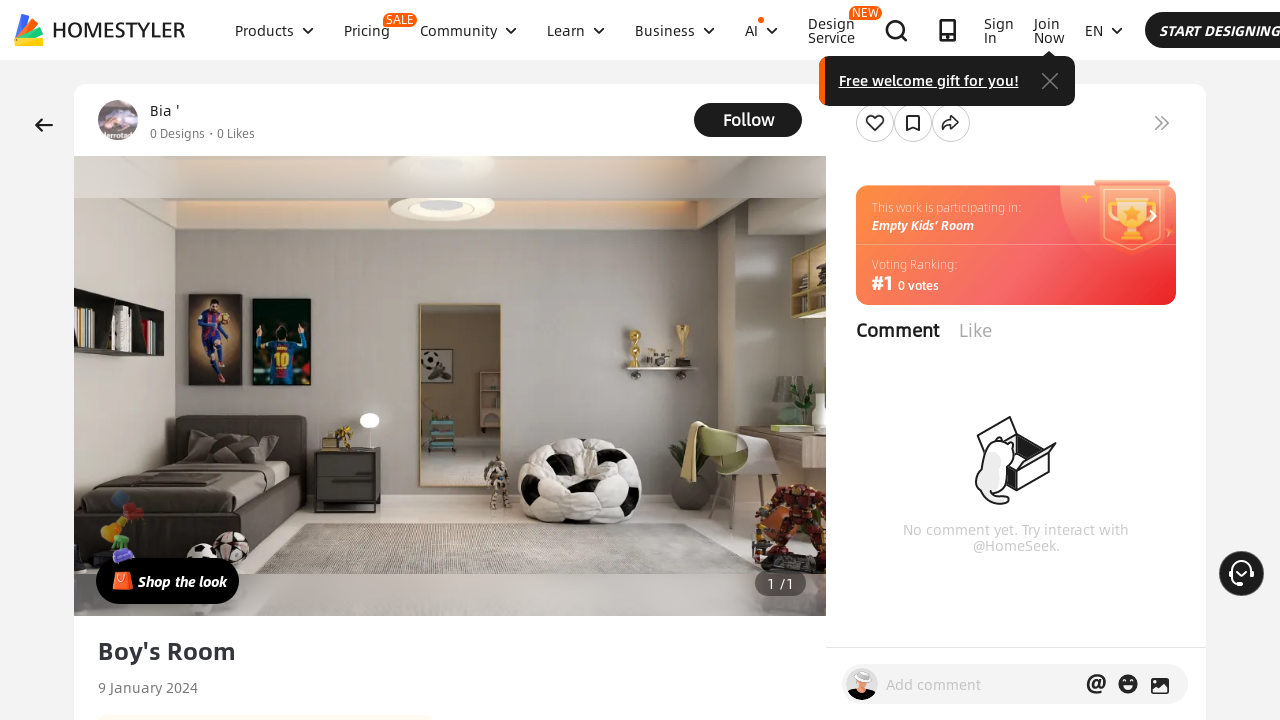

--- FILE ---
content_type: text/html; charset=utf-8
request_url: https://www.google.com/recaptcha/api2/aframe
body_size: 185
content:
<!DOCTYPE HTML><html><head><meta http-equiv="content-type" content="text/html; charset=UTF-8"></head><body><script nonce="GzwZZ0gQmVMq8RkMs9B68A">/** Anti-fraud and anti-abuse applications only. See google.com/recaptcha */ try{var clients={'sodar':'https://pagead2.googlesyndication.com/pagead/sodar?'};window.addEventListener("message",function(a){try{if(a.source===window.parent){var b=JSON.parse(a.data);var c=clients[b['id']];if(c){var d=document.createElement('img');d.src=c+b['params']+'&rc='+(localStorage.getItem("rc::a")?sessionStorage.getItem("rc::b"):"");window.document.body.appendChild(d);sessionStorage.setItem("rc::e",parseInt(sessionStorage.getItem("rc::e")||0)+1);localStorage.setItem("rc::h",'1768921490286');}}}catch(b){}});window.parent.postMessage("_grecaptcha_ready", "*");}catch(b){}</script></body></html>

--- FILE ---
content_type: application/javascript
request_url: https://gj.mmstat.com/eg.js?t=1768921487468
body_size: -76
content:
window.goldlog=(window.goldlog||{});goldlog.Etag="h4f2IUwR/noCAQMPy68Anprr";goldlog.stag=1;

--- FILE ---
content_type: application/javascript
request_url: https://gj.mmstat.com/eg.js?t=1768921478478
body_size: 81
content:
window.goldlog=(window.goldlog||{});goldlog.Etag="h4f2IUwR/noCAQMPy68Anprr";goldlog.stag=2;